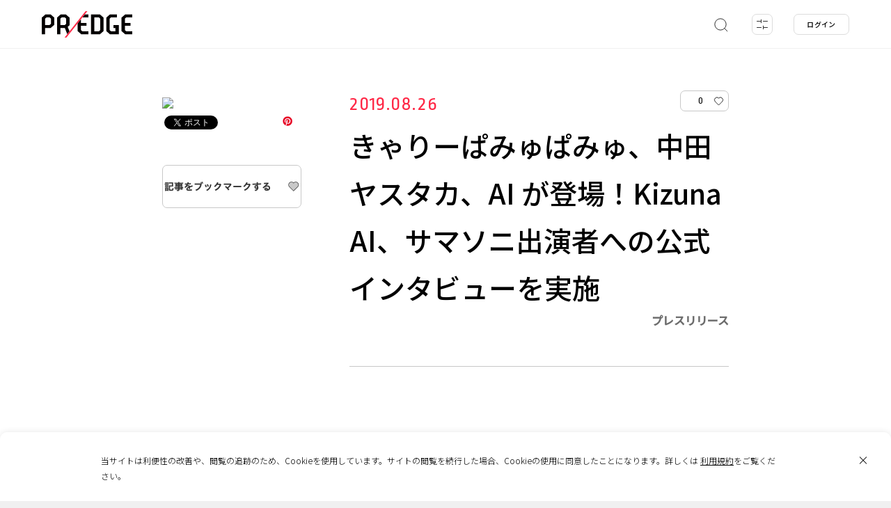

--- FILE ---
content_type: text/html; charset=utf-8
request_url: https://www.google.com/recaptcha/api2/anchor?ar=1&k=6Leta-ggAAAAAE0-OhaaCt5aIUHSkFtNjAlxG5Dv&co=aHR0cHM6Ly9wcmVkZ2UuanA6NDQz&hl=en&v=PoyoqOPhxBO7pBk68S4YbpHZ&size=invisible&anchor-ms=20000&execute-ms=30000&cb=rcnayte7jmvs
body_size: 48767
content:
<!DOCTYPE HTML><html dir="ltr" lang="en"><head><meta http-equiv="Content-Type" content="text/html; charset=UTF-8">
<meta http-equiv="X-UA-Compatible" content="IE=edge">
<title>reCAPTCHA</title>
<style type="text/css">
/* cyrillic-ext */
@font-face {
  font-family: 'Roboto';
  font-style: normal;
  font-weight: 400;
  font-stretch: 100%;
  src: url(//fonts.gstatic.com/s/roboto/v48/KFO7CnqEu92Fr1ME7kSn66aGLdTylUAMa3GUBHMdazTgWw.woff2) format('woff2');
  unicode-range: U+0460-052F, U+1C80-1C8A, U+20B4, U+2DE0-2DFF, U+A640-A69F, U+FE2E-FE2F;
}
/* cyrillic */
@font-face {
  font-family: 'Roboto';
  font-style: normal;
  font-weight: 400;
  font-stretch: 100%;
  src: url(//fonts.gstatic.com/s/roboto/v48/KFO7CnqEu92Fr1ME7kSn66aGLdTylUAMa3iUBHMdazTgWw.woff2) format('woff2');
  unicode-range: U+0301, U+0400-045F, U+0490-0491, U+04B0-04B1, U+2116;
}
/* greek-ext */
@font-face {
  font-family: 'Roboto';
  font-style: normal;
  font-weight: 400;
  font-stretch: 100%;
  src: url(//fonts.gstatic.com/s/roboto/v48/KFO7CnqEu92Fr1ME7kSn66aGLdTylUAMa3CUBHMdazTgWw.woff2) format('woff2');
  unicode-range: U+1F00-1FFF;
}
/* greek */
@font-face {
  font-family: 'Roboto';
  font-style: normal;
  font-weight: 400;
  font-stretch: 100%;
  src: url(//fonts.gstatic.com/s/roboto/v48/KFO7CnqEu92Fr1ME7kSn66aGLdTylUAMa3-UBHMdazTgWw.woff2) format('woff2');
  unicode-range: U+0370-0377, U+037A-037F, U+0384-038A, U+038C, U+038E-03A1, U+03A3-03FF;
}
/* math */
@font-face {
  font-family: 'Roboto';
  font-style: normal;
  font-weight: 400;
  font-stretch: 100%;
  src: url(//fonts.gstatic.com/s/roboto/v48/KFO7CnqEu92Fr1ME7kSn66aGLdTylUAMawCUBHMdazTgWw.woff2) format('woff2');
  unicode-range: U+0302-0303, U+0305, U+0307-0308, U+0310, U+0312, U+0315, U+031A, U+0326-0327, U+032C, U+032F-0330, U+0332-0333, U+0338, U+033A, U+0346, U+034D, U+0391-03A1, U+03A3-03A9, U+03B1-03C9, U+03D1, U+03D5-03D6, U+03F0-03F1, U+03F4-03F5, U+2016-2017, U+2034-2038, U+203C, U+2040, U+2043, U+2047, U+2050, U+2057, U+205F, U+2070-2071, U+2074-208E, U+2090-209C, U+20D0-20DC, U+20E1, U+20E5-20EF, U+2100-2112, U+2114-2115, U+2117-2121, U+2123-214F, U+2190, U+2192, U+2194-21AE, U+21B0-21E5, U+21F1-21F2, U+21F4-2211, U+2213-2214, U+2216-22FF, U+2308-230B, U+2310, U+2319, U+231C-2321, U+2336-237A, U+237C, U+2395, U+239B-23B7, U+23D0, U+23DC-23E1, U+2474-2475, U+25AF, U+25B3, U+25B7, U+25BD, U+25C1, U+25CA, U+25CC, U+25FB, U+266D-266F, U+27C0-27FF, U+2900-2AFF, U+2B0E-2B11, U+2B30-2B4C, U+2BFE, U+3030, U+FF5B, U+FF5D, U+1D400-1D7FF, U+1EE00-1EEFF;
}
/* symbols */
@font-face {
  font-family: 'Roboto';
  font-style: normal;
  font-weight: 400;
  font-stretch: 100%;
  src: url(//fonts.gstatic.com/s/roboto/v48/KFO7CnqEu92Fr1ME7kSn66aGLdTylUAMaxKUBHMdazTgWw.woff2) format('woff2');
  unicode-range: U+0001-000C, U+000E-001F, U+007F-009F, U+20DD-20E0, U+20E2-20E4, U+2150-218F, U+2190, U+2192, U+2194-2199, U+21AF, U+21E6-21F0, U+21F3, U+2218-2219, U+2299, U+22C4-22C6, U+2300-243F, U+2440-244A, U+2460-24FF, U+25A0-27BF, U+2800-28FF, U+2921-2922, U+2981, U+29BF, U+29EB, U+2B00-2BFF, U+4DC0-4DFF, U+FFF9-FFFB, U+10140-1018E, U+10190-1019C, U+101A0, U+101D0-101FD, U+102E0-102FB, U+10E60-10E7E, U+1D2C0-1D2D3, U+1D2E0-1D37F, U+1F000-1F0FF, U+1F100-1F1AD, U+1F1E6-1F1FF, U+1F30D-1F30F, U+1F315, U+1F31C, U+1F31E, U+1F320-1F32C, U+1F336, U+1F378, U+1F37D, U+1F382, U+1F393-1F39F, U+1F3A7-1F3A8, U+1F3AC-1F3AF, U+1F3C2, U+1F3C4-1F3C6, U+1F3CA-1F3CE, U+1F3D4-1F3E0, U+1F3ED, U+1F3F1-1F3F3, U+1F3F5-1F3F7, U+1F408, U+1F415, U+1F41F, U+1F426, U+1F43F, U+1F441-1F442, U+1F444, U+1F446-1F449, U+1F44C-1F44E, U+1F453, U+1F46A, U+1F47D, U+1F4A3, U+1F4B0, U+1F4B3, U+1F4B9, U+1F4BB, U+1F4BF, U+1F4C8-1F4CB, U+1F4D6, U+1F4DA, U+1F4DF, U+1F4E3-1F4E6, U+1F4EA-1F4ED, U+1F4F7, U+1F4F9-1F4FB, U+1F4FD-1F4FE, U+1F503, U+1F507-1F50B, U+1F50D, U+1F512-1F513, U+1F53E-1F54A, U+1F54F-1F5FA, U+1F610, U+1F650-1F67F, U+1F687, U+1F68D, U+1F691, U+1F694, U+1F698, U+1F6AD, U+1F6B2, U+1F6B9-1F6BA, U+1F6BC, U+1F6C6-1F6CF, U+1F6D3-1F6D7, U+1F6E0-1F6EA, U+1F6F0-1F6F3, U+1F6F7-1F6FC, U+1F700-1F7FF, U+1F800-1F80B, U+1F810-1F847, U+1F850-1F859, U+1F860-1F887, U+1F890-1F8AD, U+1F8B0-1F8BB, U+1F8C0-1F8C1, U+1F900-1F90B, U+1F93B, U+1F946, U+1F984, U+1F996, U+1F9E9, U+1FA00-1FA6F, U+1FA70-1FA7C, U+1FA80-1FA89, U+1FA8F-1FAC6, U+1FACE-1FADC, U+1FADF-1FAE9, U+1FAF0-1FAF8, U+1FB00-1FBFF;
}
/* vietnamese */
@font-face {
  font-family: 'Roboto';
  font-style: normal;
  font-weight: 400;
  font-stretch: 100%;
  src: url(//fonts.gstatic.com/s/roboto/v48/KFO7CnqEu92Fr1ME7kSn66aGLdTylUAMa3OUBHMdazTgWw.woff2) format('woff2');
  unicode-range: U+0102-0103, U+0110-0111, U+0128-0129, U+0168-0169, U+01A0-01A1, U+01AF-01B0, U+0300-0301, U+0303-0304, U+0308-0309, U+0323, U+0329, U+1EA0-1EF9, U+20AB;
}
/* latin-ext */
@font-face {
  font-family: 'Roboto';
  font-style: normal;
  font-weight: 400;
  font-stretch: 100%;
  src: url(//fonts.gstatic.com/s/roboto/v48/KFO7CnqEu92Fr1ME7kSn66aGLdTylUAMa3KUBHMdazTgWw.woff2) format('woff2');
  unicode-range: U+0100-02BA, U+02BD-02C5, U+02C7-02CC, U+02CE-02D7, U+02DD-02FF, U+0304, U+0308, U+0329, U+1D00-1DBF, U+1E00-1E9F, U+1EF2-1EFF, U+2020, U+20A0-20AB, U+20AD-20C0, U+2113, U+2C60-2C7F, U+A720-A7FF;
}
/* latin */
@font-face {
  font-family: 'Roboto';
  font-style: normal;
  font-weight: 400;
  font-stretch: 100%;
  src: url(//fonts.gstatic.com/s/roboto/v48/KFO7CnqEu92Fr1ME7kSn66aGLdTylUAMa3yUBHMdazQ.woff2) format('woff2');
  unicode-range: U+0000-00FF, U+0131, U+0152-0153, U+02BB-02BC, U+02C6, U+02DA, U+02DC, U+0304, U+0308, U+0329, U+2000-206F, U+20AC, U+2122, U+2191, U+2193, U+2212, U+2215, U+FEFF, U+FFFD;
}
/* cyrillic-ext */
@font-face {
  font-family: 'Roboto';
  font-style: normal;
  font-weight: 500;
  font-stretch: 100%;
  src: url(//fonts.gstatic.com/s/roboto/v48/KFO7CnqEu92Fr1ME7kSn66aGLdTylUAMa3GUBHMdazTgWw.woff2) format('woff2');
  unicode-range: U+0460-052F, U+1C80-1C8A, U+20B4, U+2DE0-2DFF, U+A640-A69F, U+FE2E-FE2F;
}
/* cyrillic */
@font-face {
  font-family: 'Roboto';
  font-style: normal;
  font-weight: 500;
  font-stretch: 100%;
  src: url(//fonts.gstatic.com/s/roboto/v48/KFO7CnqEu92Fr1ME7kSn66aGLdTylUAMa3iUBHMdazTgWw.woff2) format('woff2');
  unicode-range: U+0301, U+0400-045F, U+0490-0491, U+04B0-04B1, U+2116;
}
/* greek-ext */
@font-face {
  font-family: 'Roboto';
  font-style: normal;
  font-weight: 500;
  font-stretch: 100%;
  src: url(//fonts.gstatic.com/s/roboto/v48/KFO7CnqEu92Fr1ME7kSn66aGLdTylUAMa3CUBHMdazTgWw.woff2) format('woff2');
  unicode-range: U+1F00-1FFF;
}
/* greek */
@font-face {
  font-family: 'Roboto';
  font-style: normal;
  font-weight: 500;
  font-stretch: 100%;
  src: url(//fonts.gstatic.com/s/roboto/v48/KFO7CnqEu92Fr1ME7kSn66aGLdTylUAMa3-UBHMdazTgWw.woff2) format('woff2');
  unicode-range: U+0370-0377, U+037A-037F, U+0384-038A, U+038C, U+038E-03A1, U+03A3-03FF;
}
/* math */
@font-face {
  font-family: 'Roboto';
  font-style: normal;
  font-weight: 500;
  font-stretch: 100%;
  src: url(//fonts.gstatic.com/s/roboto/v48/KFO7CnqEu92Fr1ME7kSn66aGLdTylUAMawCUBHMdazTgWw.woff2) format('woff2');
  unicode-range: U+0302-0303, U+0305, U+0307-0308, U+0310, U+0312, U+0315, U+031A, U+0326-0327, U+032C, U+032F-0330, U+0332-0333, U+0338, U+033A, U+0346, U+034D, U+0391-03A1, U+03A3-03A9, U+03B1-03C9, U+03D1, U+03D5-03D6, U+03F0-03F1, U+03F4-03F5, U+2016-2017, U+2034-2038, U+203C, U+2040, U+2043, U+2047, U+2050, U+2057, U+205F, U+2070-2071, U+2074-208E, U+2090-209C, U+20D0-20DC, U+20E1, U+20E5-20EF, U+2100-2112, U+2114-2115, U+2117-2121, U+2123-214F, U+2190, U+2192, U+2194-21AE, U+21B0-21E5, U+21F1-21F2, U+21F4-2211, U+2213-2214, U+2216-22FF, U+2308-230B, U+2310, U+2319, U+231C-2321, U+2336-237A, U+237C, U+2395, U+239B-23B7, U+23D0, U+23DC-23E1, U+2474-2475, U+25AF, U+25B3, U+25B7, U+25BD, U+25C1, U+25CA, U+25CC, U+25FB, U+266D-266F, U+27C0-27FF, U+2900-2AFF, U+2B0E-2B11, U+2B30-2B4C, U+2BFE, U+3030, U+FF5B, U+FF5D, U+1D400-1D7FF, U+1EE00-1EEFF;
}
/* symbols */
@font-face {
  font-family: 'Roboto';
  font-style: normal;
  font-weight: 500;
  font-stretch: 100%;
  src: url(//fonts.gstatic.com/s/roboto/v48/KFO7CnqEu92Fr1ME7kSn66aGLdTylUAMaxKUBHMdazTgWw.woff2) format('woff2');
  unicode-range: U+0001-000C, U+000E-001F, U+007F-009F, U+20DD-20E0, U+20E2-20E4, U+2150-218F, U+2190, U+2192, U+2194-2199, U+21AF, U+21E6-21F0, U+21F3, U+2218-2219, U+2299, U+22C4-22C6, U+2300-243F, U+2440-244A, U+2460-24FF, U+25A0-27BF, U+2800-28FF, U+2921-2922, U+2981, U+29BF, U+29EB, U+2B00-2BFF, U+4DC0-4DFF, U+FFF9-FFFB, U+10140-1018E, U+10190-1019C, U+101A0, U+101D0-101FD, U+102E0-102FB, U+10E60-10E7E, U+1D2C0-1D2D3, U+1D2E0-1D37F, U+1F000-1F0FF, U+1F100-1F1AD, U+1F1E6-1F1FF, U+1F30D-1F30F, U+1F315, U+1F31C, U+1F31E, U+1F320-1F32C, U+1F336, U+1F378, U+1F37D, U+1F382, U+1F393-1F39F, U+1F3A7-1F3A8, U+1F3AC-1F3AF, U+1F3C2, U+1F3C4-1F3C6, U+1F3CA-1F3CE, U+1F3D4-1F3E0, U+1F3ED, U+1F3F1-1F3F3, U+1F3F5-1F3F7, U+1F408, U+1F415, U+1F41F, U+1F426, U+1F43F, U+1F441-1F442, U+1F444, U+1F446-1F449, U+1F44C-1F44E, U+1F453, U+1F46A, U+1F47D, U+1F4A3, U+1F4B0, U+1F4B3, U+1F4B9, U+1F4BB, U+1F4BF, U+1F4C8-1F4CB, U+1F4D6, U+1F4DA, U+1F4DF, U+1F4E3-1F4E6, U+1F4EA-1F4ED, U+1F4F7, U+1F4F9-1F4FB, U+1F4FD-1F4FE, U+1F503, U+1F507-1F50B, U+1F50D, U+1F512-1F513, U+1F53E-1F54A, U+1F54F-1F5FA, U+1F610, U+1F650-1F67F, U+1F687, U+1F68D, U+1F691, U+1F694, U+1F698, U+1F6AD, U+1F6B2, U+1F6B9-1F6BA, U+1F6BC, U+1F6C6-1F6CF, U+1F6D3-1F6D7, U+1F6E0-1F6EA, U+1F6F0-1F6F3, U+1F6F7-1F6FC, U+1F700-1F7FF, U+1F800-1F80B, U+1F810-1F847, U+1F850-1F859, U+1F860-1F887, U+1F890-1F8AD, U+1F8B0-1F8BB, U+1F8C0-1F8C1, U+1F900-1F90B, U+1F93B, U+1F946, U+1F984, U+1F996, U+1F9E9, U+1FA00-1FA6F, U+1FA70-1FA7C, U+1FA80-1FA89, U+1FA8F-1FAC6, U+1FACE-1FADC, U+1FADF-1FAE9, U+1FAF0-1FAF8, U+1FB00-1FBFF;
}
/* vietnamese */
@font-face {
  font-family: 'Roboto';
  font-style: normal;
  font-weight: 500;
  font-stretch: 100%;
  src: url(//fonts.gstatic.com/s/roboto/v48/KFO7CnqEu92Fr1ME7kSn66aGLdTylUAMa3OUBHMdazTgWw.woff2) format('woff2');
  unicode-range: U+0102-0103, U+0110-0111, U+0128-0129, U+0168-0169, U+01A0-01A1, U+01AF-01B0, U+0300-0301, U+0303-0304, U+0308-0309, U+0323, U+0329, U+1EA0-1EF9, U+20AB;
}
/* latin-ext */
@font-face {
  font-family: 'Roboto';
  font-style: normal;
  font-weight: 500;
  font-stretch: 100%;
  src: url(//fonts.gstatic.com/s/roboto/v48/KFO7CnqEu92Fr1ME7kSn66aGLdTylUAMa3KUBHMdazTgWw.woff2) format('woff2');
  unicode-range: U+0100-02BA, U+02BD-02C5, U+02C7-02CC, U+02CE-02D7, U+02DD-02FF, U+0304, U+0308, U+0329, U+1D00-1DBF, U+1E00-1E9F, U+1EF2-1EFF, U+2020, U+20A0-20AB, U+20AD-20C0, U+2113, U+2C60-2C7F, U+A720-A7FF;
}
/* latin */
@font-face {
  font-family: 'Roboto';
  font-style: normal;
  font-weight: 500;
  font-stretch: 100%;
  src: url(//fonts.gstatic.com/s/roboto/v48/KFO7CnqEu92Fr1ME7kSn66aGLdTylUAMa3yUBHMdazQ.woff2) format('woff2');
  unicode-range: U+0000-00FF, U+0131, U+0152-0153, U+02BB-02BC, U+02C6, U+02DA, U+02DC, U+0304, U+0308, U+0329, U+2000-206F, U+20AC, U+2122, U+2191, U+2193, U+2212, U+2215, U+FEFF, U+FFFD;
}
/* cyrillic-ext */
@font-face {
  font-family: 'Roboto';
  font-style: normal;
  font-weight: 900;
  font-stretch: 100%;
  src: url(//fonts.gstatic.com/s/roboto/v48/KFO7CnqEu92Fr1ME7kSn66aGLdTylUAMa3GUBHMdazTgWw.woff2) format('woff2');
  unicode-range: U+0460-052F, U+1C80-1C8A, U+20B4, U+2DE0-2DFF, U+A640-A69F, U+FE2E-FE2F;
}
/* cyrillic */
@font-face {
  font-family: 'Roboto';
  font-style: normal;
  font-weight: 900;
  font-stretch: 100%;
  src: url(//fonts.gstatic.com/s/roboto/v48/KFO7CnqEu92Fr1ME7kSn66aGLdTylUAMa3iUBHMdazTgWw.woff2) format('woff2');
  unicode-range: U+0301, U+0400-045F, U+0490-0491, U+04B0-04B1, U+2116;
}
/* greek-ext */
@font-face {
  font-family: 'Roboto';
  font-style: normal;
  font-weight: 900;
  font-stretch: 100%;
  src: url(//fonts.gstatic.com/s/roboto/v48/KFO7CnqEu92Fr1ME7kSn66aGLdTylUAMa3CUBHMdazTgWw.woff2) format('woff2');
  unicode-range: U+1F00-1FFF;
}
/* greek */
@font-face {
  font-family: 'Roboto';
  font-style: normal;
  font-weight: 900;
  font-stretch: 100%;
  src: url(//fonts.gstatic.com/s/roboto/v48/KFO7CnqEu92Fr1ME7kSn66aGLdTylUAMa3-UBHMdazTgWw.woff2) format('woff2');
  unicode-range: U+0370-0377, U+037A-037F, U+0384-038A, U+038C, U+038E-03A1, U+03A3-03FF;
}
/* math */
@font-face {
  font-family: 'Roboto';
  font-style: normal;
  font-weight: 900;
  font-stretch: 100%;
  src: url(//fonts.gstatic.com/s/roboto/v48/KFO7CnqEu92Fr1ME7kSn66aGLdTylUAMawCUBHMdazTgWw.woff2) format('woff2');
  unicode-range: U+0302-0303, U+0305, U+0307-0308, U+0310, U+0312, U+0315, U+031A, U+0326-0327, U+032C, U+032F-0330, U+0332-0333, U+0338, U+033A, U+0346, U+034D, U+0391-03A1, U+03A3-03A9, U+03B1-03C9, U+03D1, U+03D5-03D6, U+03F0-03F1, U+03F4-03F5, U+2016-2017, U+2034-2038, U+203C, U+2040, U+2043, U+2047, U+2050, U+2057, U+205F, U+2070-2071, U+2074-208E, U+2090-209C, U+20D0-20DC, U+20E1, U+20E5-20EF, U+2100-2112, U+2114-2115, U+2117-2121, U+2123-214F, U+2190, U+2192, U+2194-21AE, U+21B0-21E5, U+21F1-21F2, U+21F4-2211, U+2213-2214, U+2216-22FF, U+2308-230B, U+2310, U+2319, U+231C-2321, U+2336-237A, U+237C, U+2395, U+239B-23B7, U+23D0, U+23DC-23E1, U+2474-2475, U+25AF, U+25B3, U+25B7, U+25BD, U+25C1, U+25CA, U+25CC, U+25FB, U+266D-266F, U+27C0-27FF, U+2900-2AFF, U+2B0E-2B11, U+2B30-2B4C, U+2BFE, U+3030, U+FF5B, U+FF5D, U+1D400-1D7FF, U+1EE00-1EEFF;
}
/* symbols */
@font-face {
  font-family: 'Roboto';
  font-style: normal;
  font-weight: 900;
  font-stretch: 100%;
  src: url(//fonts.gstatic.com/s/roboto/v48/KFO7CnqEu92Fr1ME7kSn66aGLdTylUAMaxKUBHMdazTgWw.woff2) format('woff2');
  unicode-range: U+0001-000C, U+000E-001F, U+007F-009F, U+20DD-20E0, U+20E2-20E4, U+2150-218F, U+2190, U+2192, U+2194-2199, U+21AF, U+21E6-21F0, U+21F3, U+2218-2219, U+2299, U+22C4-22C6, U+2300-243F, U+2440-244A, U+2460-24FF, U+25A0-27BF, U+2800-28FF, U+2921-2922, U+2981, U+29BF, U+29EB, U+2B00-2BFF, U+4DC0-4DFF, U+FFF9-FFFB, U+10140-1018E, U+10190-1019C, U+101A0, U+101D0-101FD, U+102E0-102FB, U+10E60-10E7E, U+1D2C0-1D2D3, U+1D2E0-1D37F, U+1F000-1F0FF, U+1F100-1F1AD, U+1F1E6-1F1FF, U+1F30D-1F30F, U+1F315, U+1F31C, U+1F31E, U+1F320-1F32C, U+1F336, U+1F378, U+1F37D, U+1F382, U+1F393-1F39F, U+1F3A7-1F3A8, U+1F3AC-1F3AF, U+1F3C2, U+1F3C4-1F3C6, U+1F3CA-1F3CE, U+1F3D4-1F3E0, U+1F3ED, U+1F3F1-1F3F3, U+1F3F5-1F3F7, U+1F408, U+1F415, U+1F41F, U+1F426, U+1F43F, U+1F441-1F442, U+1F444, U+1F446-1F449, U+1F44C-1F44E, U+1F453, U+1F46A, U+1F47D, U+1F4A3, U+1F4B0, U+1F4B3, U+1F4B9, U+1F4BB, U+1F4BF, U+1F4C8-1F4CB, U+1F4D6, U+1F4DA, U+1F4DF, U+1F4E3-1F4E6, U+1F4EA-1F4ED, U+1F4F7, U+1F4F9-1F4FB, U+1F4FD-1F4FE, U+1F503, U+1F507-1F50B, U+1F50D, U+1F512-1F513, U+1F53E-1F54A, U+1F54F-1F5FA, U+1F610, U+1F650-1F67F, U+1F687, U+1F68D, U+1F691, U+1F694, U+1F698, U+1F6AD, U+1F6B2, U+1F6B9-1F6BA, U+1F6BC, U+1F6C6-1F6CF, U+1F6D3-1F6D7, U+1F6E0-1F6EA, U+1F6F0-1F6F3, U+1F6F7-1F6FC, U+1F700-1F7FF, U+1F800-1F80B, U+1F810-1F847, U+1F850-1F859, U+1F860-1F887, U+1F890-1F8AD, U+1F8B0-1F8BB, U+1F8C0-1F8C1, U+1F900-1F90B, U+1F93B, U+1F946, U+1F984, U+1F996, U+1F9E9, U+1FA00-1FA6F, U+1FA70-1FA7C, U+1FA80-1FA89, U+1FA8F-1FAC6, U+1FACE-1FADC, U+1FADF-1FAE9, U+1FAF0-1FAF8, U+1FB00-1FBFF;
}
/* vietnamese */
@font-face {
  font-family: 'Roboto';
  font-style: normal;
  font-weight: 900;
  font-stretch: 100%;
  src: url(//fonts.gstatic.com/s/roboto/v48/KFO7CnqEu92Fr1ME7kSn66aGLdTylUAMa3OUBHMdazTgWw.woff2) format('woff2');
  unicode-range: U+0102-0103, U+0110-0111, U+0128-0129, U+0168-0169, U+01A0-01A1, U+01AF-01B0, U+0300-0301, U+0303-0304, U+0308-0309, U+0323, U+0329, U+1EA0-1EF9, U+20AB;
}
/* latin-ext */
@font-face {
  font-family: 'Roboto';
  font-style: normal;
  font-weight: 900;
  font-stretch: 100%;
  src: url(//fonts.gstatic.com/s/roboto/v48/KFO7CnqEu92Fr1ME7kSn66aGLdTylUAMa3KUBHMdazTgWw.woff2) format('woff2');
  unicode-range: U+0100-02BA, U+02BD-02C5, U+02C7-02CC, U+02CE-02D7, U+02DD-02FF, U+0304, U+0308, U+0329, U+1D00-1DBF, U+1E00-1E9F, U+1EF2-1EFF, U+2020, U+20A0-20AB, U+20AD-20C0, U+2113, U+2C60-2C7F, U+A720-A7FF;
}
/* latin */
@font-face {
  font-family: 'Roboto';
  font-style: normal;
  font-weight: 900;
  font-stretch: 100%;
  src: url(//fonts.gstatic.com/s/roboto/v48/KFO7CnqEu92Fr1ME7kSn66aGLdTylUAMa3yUBHMdazQ.woff2) format('woff2');
  unicode-range: U+0000-00FF, U+0131, U+0152-0153, U+02BB-02BC, U+02C6, U+02DA, U+02DC, U+0304, U+0308, U+0329, U+2000-206F, U+20AC, U+2122, U+2191, U+2193, U+2212, U+2215, U+FEFF, U+FFFD;
}

</style>
<link rel="stylesheet" type="text/css" href="https://www.gstatic.com/recaptcha/releases/PoyoqOPhxBO7pBk68S4YbpHZ/styles__ltr.css">
<script nonce="z_8fThCu_QI_-5lLDO4TVw" type="text/javascript">window['__recaptcha_api'] = 'https://www.google.com/recaptcha/api2/';</script>
<script type="text/javascript" src="https://www.gstatic.com/recaptcha/releases/PoyoqOPhxBO7pBk68S4YbpHZ/recaptcha__en.js" nonce="z_8fThCu_QI_-5lLDO4TVw">
      
    </script></head>
<body><div id="rc-anchor-alert" class="rc-anchor-alert"></div>
<input type="hidden" id="recaptcha-token" value="[base64]">
<script type="text/javascript" nonce="z_8fThCu_QI_-5lLDO4TVw">
      recaptcha.anchor.Main.init("[\x22ainput\x22,[\x22bgdata\x22,\x22\x22,\[base64]/[base64]/[base64]/bmV3IHJbeF0oY1swXSk6RT09Mj9uZXcgclt4XShjWzBdLGNbMV0pOkU9PTM/bmV3IHJbeF0oY1swXSxjWzFdLGNbMl0pOkU9PTQ/[base64]/[base64]/[base64]/[base64]/[base64]/[base64]/[base64]/[base64]\x22,\[base64]\\u003d\\u003d\x22,\x22HibDgkjDlnLDqkxEwq1Hw7k4d8KUw6wcwpBBIjhyw7XCpg/DqEU/[base64]/DgWfCq8K3eFc/GAbDv8KHF8OIwpTDl8KSZAbCnQXDsWFWw7LChsO+w7YXwrPCnlTDq3LDkSVZR102E8KedsOlVsOnw4YewrEJDTDDrGcSw61vB2HDmsO9wpRNVsK3wocRc1tGwqJVw4Y6a8O8fRjDtlUsfMO4FBAZZsKawqgcw6LDqMOCWx/DixzDkSPChcO5MzbClMOuw6vDm3/CnsOjwqfDmwtYw6bChsOmMShywqI8w4IBHR/DnnZLMcOkwoJ8wp/DtQV1woNjQ8ORQMKMwrjCkcKRwrPCuWsswop7wrvCgMO7wpzDrW7DlcO2CMKlwp3CoTJCFHciHi/CicK1wolhw7pEwqEeGMKdLMKTwpjDuAXCriwRw7xmL3/DqcK1wrtceGRnPcKFwqgsZ8OXdE99w7AhwqlhCwHCrsORw4/CiMOkKQx6w5TDkcKOwp7DoRLDnFrDoW/CscOuw6REw6wcw7/[base64]/DnMKNw7wvOATDh8O/dnZTJ8KrwqrCrsKnw73DkMOYwoXDncO1w6XClWtHccK5wrAPZSwuw6LDkA7DqcOzw4nDssOVWMOUwqzClcKHwp/CnSd0wp0nUsOBwrd2wqRDw4bDvMOwLlXCgW/[base64]/[base64]/wrjDrsOBwpEyw6U3wr0SwpzDsMKHYcOZFcOhwoBowqnCgFbDjcOCNkhuVsOtP8OhVxV6EXjCjsOqT8KjwqANE8KGwqlKwodWwq5BOMKXwqjCkMO3wrERHsK1ZcOuRUzDmsKvwq/CgMKZw7vCjH9GIMKXwrLCrlUZw5LDpsOpI8Oxw7rChsOhFnANw7jCkDkTwojDksKyXFkcTMObbhbDusOCwrnDuhhGFMK1Dl7Dl8Oka0MIfcO/e0dBw67Do08Qw5tLBGnDlcKSwobDucODwqLDl8Oic8Oxw6XDrMKRQMO/[base64]/DhcKbHcK+I8OJfjfDlHxBZAjDuG3CliHDkgUEwpBAG8O1w7NxI8OsQcKaKsOwwp5KDg7DlcKxw6ZtEMOewqhDwpXCkTZ9w7XDsh9+U0VIJwzCh8KRw7tdwozDjMOrw5BUw6vDjnYBw7cAaMKjScONR8KpwrjCqcKrDjHCoEE6wrw/wogHwrAmw6tlF8O6w5HCpRoiPMO8L1rDn8K2OnPCpk1OaW7DmwnDo2rDm8KywqJ4woR4Pi3DtBMrwojCq8Kww5pDfcKabTTDuBXDvMOTw6o2ScOlw59bY8OowoXCnMKgw4/Dr8Kbwrt+w7JwR8Otwpsnwq3CrhNiJ8O7w4XCuRliwpbCqcOVPAlsw51WwpXCl8KXwr8dC8KswrIxwoTDocO8G8K2IcOdw6gMHhLCrcOew4FGCDHDuUfChAspwpXCgmY8wqvCncOFCMKrJRUkwq7DisKGCk/Dq8KAIH7DjVHCsgPDqD4jAsORGMKUT8Oaw5A5w4ERwrLDocK4wqHCuTLCksOIwr4xw7HDrFHCnXBQLj0OMRbCv8K/wq4sB8ODwoZ3w6ojwoEafcKXw5DCm8KtTC51BcOgwrZcw7TCry1fdMOBGHjCucObDMK3Y8Oyw4hIw6hiesOBGcKhMcKWw4nDhMKgwpTCiMKuKh/CtMOCwqMjw7zDt192woFSwpjCviwuwrzCj1xVwrrDsMKdKQIECMKPw6kzLhfDiQrDhcK9wrxgwozCml3CscKZwpoEJDQRwoRYw4TCicOmAcK9w5XDpMOhw7oUwofDn8OCw6gidMK6wpxQwpDCkkcYOz80w6nDvmkhw77CrcK4cMOKwpVmFcOUc8K/wq8PwqPCpcOUwq/DiD7DrgbDrwnDmwHCgMKaCUnDqMOPw7pvYnLDiTHCmn3DqDbDjQUbwo/CkMKEDmIywqQmw6zDr8ODw485CcO8UsK2w4pJwplLBcKiw4PCrMKpw5hpIcOdeTjCgjTDpcKGU3TCqBIfXMKJwrs7w4TDmcKaNDLCvgYlPcKDdsK7Fhw/[base64]/DmyLCtsO/w4zChcKnw5jDj0TChsOqwr0HUcK6R8KzcmM3w5Fkw5pKOXZuE8OdRGTDij/CrsKqFC7ChyHDk38EDMOpwrzCpMObw6hrw5MSw7JSQsOuXcOHacO9woQmQMK1wqA9CSbCoMK7a8K1wqrCq8OCNcOREy3CsX5rw4pzdRLChCk1esKCwqXCvmDDkipfGcO0W3/CkSvCmsOyRsO/[base64]/CkE4xwrciEcO1SsKuwr91Q8O6PjcCwpjCpsKRK8OewrnDmT5SO8KJwrHCtMO8bnXDiMOabsKDwrrDisKte8KGSMOCwqzDqV85w4oQwo/DqE9HcMKvFC56w67DqR7Co8OSaMOmbsOYw5TDmcO7TsK2woPDrMONwolrUkoUwqXCusK5w7dHSsKcX8KBwrthY8Kdwodcw4TCqcOOfMKOw5HDjMKZUXjDgD7CpsKGw4DCj8O2Y1V4acOmQMOBw7UBw5U1VnB+EWlCwqLChwjCiMOjRVLDrFHCmBACVirDkhY3PcK/WcOdAUPCtw/DvsKgwpZewr0NIRnCuMKwwpUsA2fDug/DtmtgDMOww53ChDVPw6XCtMOzOkQvw47CssO/U37CmXAXw6sBbcKAXMKew4jDhHPDgcKrw7TCn8KRw6FqL8OowoPCvj8dw6/[base64]/Oz5gw6DDmsO/IsKFU8KuwrotWcOHG8KOw45DcsKEQjN1woHChsOrJjI2L8KIwpbDnDR1THbCrsKEHsOAbH4QR0rDp8KtIRNKfWUTBMK6eQLDosOKasKzCsO6wq/CgMOLVT3Cq0Bzw7rCkMO8wrHDkcOZRAjCqn/DvsOfwoAxaAbCrMOew6zCgsOdJMKhw5g7NlrDvGRhFT3Dv8OuKQHDvmDDmitKwptMB2XCnHh2w5zDvCFxwqzCvMKlwofCujbDlsOSwpRmwp/CicOiw4wxwpF/woDCgz7CocOrB20uUsK1MgwiGcOVwofCr8Oaw5TCpMK/w4PCmMO+VmHDvcOgw5XDhcKtJlUjwoVaMg51A8OtCsO5VsKpwrB2w7tEGwsIw4LDhklOwrotw7fDrAMawpDCucOGwqfCpAJcTT1gXCzCk8KIIj4CwppSY8OOwoJlWMOWMsKaw5/DqwPDp8Okw43CkC9dwq/DjAHCtsKbasK7w5jCi0lRw4ZmF8ONw4pEX0zCp05na8Ojwr3DjcO/[base64]/[base64]/DhCLCt8KuwpVkQGzCq8KVdkcjLw7ChMOiwrh3wpHDk8Ozw4nDrsOTwpnChD7DhEgzGyV6w5HCv8K7JTTDhsONwpdJw4TCmMO/wr7DkcOnw67ClcK0wrPCtcK5S8KOYcKww4/CmSZhwq3CgDcxJcOIJiNlG8Oyw58PwpJGw7LCocO6HUEgwrl2acOOwpdDw7vCoW/CpnzCsWA5woTCiEgpw4lIaWjCuU/Cv8OfEcOATR5zf8OVQ8O7NQnDhkDCuMKVWhXDqMKUwrrDszASf8Ohb8Odw4Mte8O0w4DCqxZvw63CmcOFHjPCo0/DpMKFw4rCjRvDlGwxXMKlNyHCkUfCtMORw5MHYsKAazY0QcKpw4vCtTDDn8KyH8OBw7PDv8Kqw5g/QDDCvkTDsCEZw4BEwojDk8KYw4/[base64]/DpsKawq4KcUTChkPDsMKpe1ZFw6ppw49vw6F2w5DCusOvJMOBw5fDmcKqfR4Rwps4w7M5ZsOQQ1dcwpRKwpPCkMOKWCh+LsOBwp3CjsOJw6rCrgklCsOqDsKZeSMyWGnCpA8cw6/DicOBwqHDhsKyw4rDm8K4wpk9wo/DsDICwroEOTdUW8KDw63Dnz7CpAjCqAlHw43CjcOdLW7CpjhHTErDsmXDqE8MwqVFw5/Ch8Kpw5LDqRfDtMKPw6rDsMOew7RRO8OeH8OnVBt7L1oqS8K1w4ZQwpIhwqEqw5lsw7ddw4t2w7XDlMOQXBwMwqAxUBbDgsOEAcK2w5/[base64]/ChcK3HjvCnlXClMOFdWbDqnrDrsOkHsKBGMKAw4/DvsODwowJw5nDtMOYennDqjXCrT7CghA9w5rDgVUNZVoyKsOHSsKcw53Dh8KkEsO2wpEcD8Kuwr/DkMKTw4rDvsKlwr/CjAfCgxnCiERxHnbDtB3CoSXCr8OVLsKWfWA9BWDCmMOKEW/DqMOGw5HDlsOjHxYywqbDrSjDi8Kmw5drw6U7BsK9EcKWQMKUNw3DjGPCrcKpClx5wrRswodww4bDhlUKPXkXB8Kow5xtfDzDnMK/[base64]/DgsOlw57DoENDf3kfw6HDsGDDrEc/KC9tZsKlwqo0dcOCw6TDtxkmCsOAwqnCh8KxdMKAOcKTw5tfYcK8Xh40ZsOEw4PCq8Kzwpx0w509YX7CngHDvcKQw4TDhsOTCxVfUWUpE2bDn2/CoTLDjiBUworChEHCmCbCusKmwodBwoEAN0l7EsOow7vDshMswq3CrC1Bwq3Cn0Ygw50uw7Fgw7kowpDCj8OtBsOmwr90ZyFhw6jDjl7CjcKtQlZ9wovCpjpmBsKcYB9jRzp0bcOOwpLDuMOVe8KowrTCngfCgRjDvTMtwpXCjj7DoQfDocOMVAklwo3Dix/DjwTCkMKfTD4VIcKqw5R1BRTDnMKCw73CqcKya8OLwrA6OQMUHBLCi3/Ch8OeQMOMekTCrTFyYsKnwrpRw4RFwq7ClcOvwprCoMKdHMObZCTCp8OFwpLCrW9mwq5rV8Kow7oMc8O7NQ/DkVrCoy4+DcKjKn/DqsKrwq/CkDXDpHvCu8KEbVRsw4/CsCHCg17CjBhQFsKPYsO8Bx3DoMKowrbCucK/JBLDhm0rBsOFSsOEwotmw4HCnsOfMcKNw7HCnTHDozDCl20UQ8KhUSYnw5TCnCd1T8O7wpvCrn/DvX9Mwpx6woUXWVPDrGTDpFXDrCvDnVrDqRHCtcO3woE1w6J2w6DCoFtIwphfw6DClHzCmMKdw5DChMO8YcO3wrhsCAMuwrfCu8Ocw7kVw5DCqMKdPRXDpSjDh0jCnsO3R8OSw4xNw5hVwrt/w6FYw58Jw5bCvcKzI8OUwr7Cn8KJQcKOFMO5McK1VsOxwpXCii9Iw4puw4AFwqPDjCfDuRjCpCLDvkXDoETCvAwOWkIvw4PDuSHDlcKsFAMPLh/CsMKhYSfDsTPCgU3CosKzw5fCqcKhLmfCkhcZwq44w752wqJ4wqRsTcKTBHp3DlTCp8Klw6tJw5sJC8OVwoh3w6XDil/Cg8K3e8Krw7/CgMOwPcKSwpXCmsOwfMOPQMKkw73DssOgwps0w7g+wqXDsC4hw43CjFfDpcKNwocLw7/DmcKXDmrCusOnShbDoSrDuMK7CiPDl8ONw6jDsV8twrlww6IEEsKAJm54VgAxw651wp3DswYhVMKSL8KSasOVw6rCucOZWVjCiMOub8OkGcKtwrksw5Rvwq7CmMO5w79dwqLCnMKSw6EDw4HDrUXCnhAAwocawp9Awq7DonZbAcK3w4HDrsOkaGAPTMKnw6R/w7rDg0pnwqLDiMOkw6XCqcKLwoTDuMKtCsKewrNnwostwrx+w7DCoDAkw6HCjAbDrGzDgQgTQcKGwpFlw7woEMOewqLDicKGTR3CpzxqW1zCtsKKOMKcw4XDkRzCh1csV8KZw7tbw5xcGyoZw7bCm8ONW8O/[base64]/Dl8Oiw6fCusO7YsKqw7HDm0U4IjBJRMKxKGh/HcOwKcOoC0UqwofCisO6SsKtXEUWwrDDtWEtwr83KsK1w53CpX9+w68cU8KKw6fCrMKfw5TChMK5V8KAVD5XKQfDlcOqw7g+wopraHMOw7jDjFzDssKvw53CgMK6wqXDg8OmwrgSVcKjbhnDs2zDpsOBwqBKHMK+BW7Coi/DosO/[base64]/Ck8K4wq8bMUTCmnnDpcK+FsKowozDhUE9GMKSw6bDosOvD3crw5fChMOISMOtwqbDsCLDqH0hU8KqwpHDk8OwL8OHwqYIw4NNNijCmMKUGUFSGgDDkAbDkMKRwonCpcO/[base64]/[base64]/DmcK3Dh1fwqLDmMOLwrvCiVfCnyV9wptyQcOhQ8OewqfCr8KDwqbCokbCvsO8X8KvJcKUwobDpXhiTR53H8KqLMKcD8KBwo/[base64]/CtcKwbxnDpsKYBMKBw6I9TsKtJRXCrcKLKyoqW8K5GRNuw4lxU8KQY3fDi8O6wrDCgzFAcMKqdyMVwpsTw5fCqsOWGcKlUMOdw4tUwo/CksK2w6TDoF0mAsO2w7hewpTDgmQHw6vDvwfCssKNwqA7wpLDmxTCrB5gw4JtVcKsw7DCiV7DksK/[base64]/[base64]/[base64]/Dj10ldMKAJMKlw4tTwozCvMOiw7Iwchhyw67Djn11EiTCglMFEsKfw5M/wo3Cng90wq/CvxbDmcOJwqfDusOGw4rCosKfwpdOXsKLPj3CpMOmBsKzZ8Kgwowfw6jDvHEhwrTDoS1pwoXDoCNjYizDmErCocKhwqnDrcOTw7VIDQl2w57CocKVSMK+w7Rjw6jCm8ODw7jDn8KtG8K8w4LCols/w7kwXysRw64uR8O6BztPw58+wr7CrkkUw5bCocKqNgEhaQXDuQ3CtcOIw5HCncKDwqRIJWpkwo/DpGHCsMOVQT5Gw57DhsK9w7JCOnQWw4rDv3TCu8OMwrsDSMKSUsKgw6bCtVfDocOBwpp7woQ+G8OAw6sTTcOKw5jCssK7wq7Cq0TDlcK8wo9LwrZvwrduZcObw7F6wrXCsRN5GB/DrcOdw5YAbDUDw6jDnRzCgsO/w6gkw7jCtW/DmwNpTEXDhgrDm2M1Ak/DnDDDj8Kjwq3CqsKww44VbsOfX8Oaw6zDnRDCkUzCgknDgR/CuETCtMOow59ewo1vw49/YD/[base64]/CkV5rwrowwpwBT01QwqlawqoHwqHDqw4Sw7HCqMODw6NdKMONAMK0w5ESwpvDkUbDo8OQw5fDjMKYwplVTMOfw6A4UMOUwp7DnsKTwqlYbMKnw7JywqLCrA/Cr8KewrB8GMKmeCdqwrLCqMKbL8OoTWJtW8OOw5xaWcK9PsKlw7QNDx4mesO3NsOGwpBVOsOce8OQwqlxw7XDnB7DtsO+w57CqVHDsMOzLXjCu8KaPMO6GcOdw5DDiVl5KsK/w4fDqMOeTcKxwqkpw7XDig0Iw6hEX8OnwqfDicORWcOeR33CnGIWV2JmST/ClhvCjcOsaFQAwrHDn3p3wqXDksKJw6/CicOWA1TChTnDrQDDlFFJP8OSIB45wp/CkcOFD8OACFoLDcKBwr0Sw6jDqcOoWsKXKmPDrBLCp8KUGcOQIcKsw5gMw5jCtTEOacKQw69Lwpxtwo9Uw6pSw60xwpDDqcKlVVzDk0lYbQ3CjV/CsDcYYnkjwqMsw5DDksO2wq4CBcK0cmtQOMOUOMKMUcOkwqphwo1xacO2BGVNwpjClsOvwrPDlxptCkjCuxxZJMKnTEvCoQTDuFTDu8OvYMKCw7XDnsOlc8ORKHfDl8KQw6dLwrEOO8Ozwq/[base64]/Cg1gsA8KiaELDrcKqOkrDqsKWLMOvw5FXJkfCojZocRDDrkVGwqtAwrfDj2kGw4o1KMKXWFMUMcOkw5FLwpx1WlVgK8Oww7cXFsKpWsKtP8OxQAnCuMO4w4dWw5nDvMO/w5/Di8OwS3nDmcKZbMOUKsKED1PDhiTDrsOIwoHCtsOTw696wrrCvsO/[base64]/[base64]/Dv8Kzwqg+egQrSV8zwq56w7Ajwqxnw6NIFUsSJU3CpSBgwo9NwqFFw4bCucOhw6/DoXfCrcK4GBjDhjHDhcKqwodowqpIQDrCjsK8GQYkckNiPD3DhU5xw7bDjMObGsORV8K7WQMuw4YHwojDp8OLwpVbEMOUw4kCesOaw7Idw4kWEwc5w57CrsOBwr/CusKGVMO/w5lXwqvDncOzw7NPw5sHwrTDiUASSz7DqcKBG8KHw7xHbsOxd8K7JBHDtMOyFWkAwoHDlsKHZMKnNk/DhAjCsMKFWsOkGsOhaMKxwpYiw7XCkkkvw4BhCsOLw5LDg8O6Sws+w6zCvcOldMKzYEE6w4dRVcOAwotQIcK0FMOgwoEQw6jCjFMdBcKXI8KkLkHDu8KPXcOKw7/[base64]/Cs1cAQ8KmHiTCpzAxwrnDrV8aTcKVw5TCjwEQa2rClMOBTR1ZbwHCiGdRwr9ow5M6Xm1Hw6EheMOCdcO9DysHLGZVw4nDnsKSb2/DugwZTTbCiXd7TcKMD8KGw6hMeV5Ow6AFw4DCnh7Ds8Okw7JURjrCn8KobmPCsC4nw5x9JD53AwlfwqzCmcOmw7nCm8K3wrrDil7Dh2VJFcKnw4NrS8KJP0HCvThwwoPCrcOOwqjDnMOUw7TDsyzCkDHDsMOHwpx1wofCmcO1WWdLcsKbw73DhG/CixXClATCqMKPMQgdREMGcmBKw6RTw41bwrzCjsKIwopowoHDul/DlnHCtxNrHsKOQ0NJAcKBA8Oswp7DucKCUHBcw7nDrMKOwpxZw7HDoMKkSX/Dg8KGYCLDr2Q7w7kmRcKwYmVBw7gQwrIKwqvDtT7ChAxow5TDoMK2wo9DUsOGwo/DtsKVwqfCqAbCiXp1X0TDuMO9OQlrwqNbwokBw4PDnSEAZcKHcydCI33Du8KTwqDDjzZrwpUucBoMKGc8w4N+IAoUw45Sw44kcTNrwpXDpsO4w6/Cq8KXwpdjK8Ouwr3CgcKCER3DrlXChcKXA8OsQsKWwrTDj8O4cDlxVFbCvVIoP8OgV8K4NHsjdjYbwqhUw7jCgcKwbGU3AcKKwoLDvsOoEMO9wrHDosKFNX7DqHonw5AGUQ1fw4J8wqHDuMK/K8Old2MDesKBwp8rfX95bWPDp8Oqw6Q8w63ClyzDrwkac0I6wqQfwrHCqMOQwqo0w4/ClyTCrMO1CsK1w6zDisOYBw/[base64]/wr/[base64]/CnD/Ct8Odw5bCoMKQAQ5Pw5FDwrdQOHNwEMOsMsKEwofCtcO7YmvDs8OBwpwGwoURw6ZmwpPCkcKvccOQw5jDq2nDg0/CscKaPMKsGxMWwr/CosKxw5XCkwllwrrClsKRw7VqHcOnNMOdGsOzaRd4acONw6nCn3UZPcOKRSslAR3CjXPDhcKuF29Iw7zDoXpjwrtnJybCpAlCwqzDiRrCm1c4ZGBMw5/[base64]/[base64]/CgAvCugBALETDtBbCsB0Dw6R8w41WRH7Cn8Oyw4zDksKpw4gTw4bDtMOow6Vhw6xdEMObJcO/[base64]/[base64]/DnWHDiQ7DihTCl8Okw5cxwpvDkX5WAQQDw7jDrlzCrysmI0tDUcOudMO4MkTDi8O/YWJKV2LDimPDqsOtw7wXwrvDu8KAwpgqw5A2w6LCgCLDsMK0TVvCiFjCtHE1w7LDgMKGwrpwWsK5w73DmV4lw7LCmcKGwoUsw7DCmX93EMO8RzrDucKVOsOzw540w5l3PHLDvsKIDQDCo0diwrIya8OLw77DogXCo8KhwodYw5/CrwYcwrMMw53DnSHDpnLDp8KLw6HChy3DiMKHwprDq8OhwooewqvDgDtBTWp7wqREV8KjZMK1HMOrwr1dej7Co1vDnw3DvcKHBF/DqcO+wojChy0Uw43CrMOtMAfCsVRsScKsSA/Dhkg8EXodL8O9B3Q6YmnCmE/[base64]/[base64]/[base64]/Cu8KWW8OkwrlUH3NEe0nCjHnCtkVDw5bDmcOMRAkVEsOawpPDpk3CrnNBwp7DoktTcMKfH3XDnjfCjMKyBMOcAxXDhcO8a8KzOcKnw5LDhAY3VgrDgj4VwrxBwq/[base64]/[base64]/CrDjCki5mw43DpyYXKcOqw5DCkD/DvT1HwpgEw5fCr8OKw6FHC15TIMKwJ8KaKMOTw6Jew4jCuMKKw7IdJwAbIMKxBTkIJXUhwp7DimjClTpFTUA7w43CmAVYw7zCsUFDw6fDvgLDt8KWfsKOL3guwo/CisKWwr/DiMOZw4LDocORwpvDn8Kjwr/[base64]/DgGbCqX/CkcOOI8Kzw54VNVLDjsO6wqpbDkzDksKWw4/DjSfCgMO9w6TCn8Obc2JdbsK4MVHCucOkw7QzCsKVw6kWwrgUw6fDqcOhGW/Dq8KEchVOZ8ODw4sqe2k6OWXCpWfCgno6woBXwoJVJltGBsOyw5VLB3TDkgTCrzdPw792XmjCkcOuIlXDrsKGfFnDr8KXwoxoKGFQbkM6AgbCmsOhw6PCvRvCocOXRsOKwoYRwrETfsOKwqt7wpbCiMKmHsKCw5RQwq9TUMK/b8Kuw4N3NMKgCcKgwp9Vwp05TixuQkELd8KOw5LDoy/[base64]/TnzChncZcMKtPhHDucOOCsOjwrVHKcKIw5vDmRo8w4sLw5pAT8KJISjCu8OEXcKBwqPDrMKKwog0X33CsAzDrRMJwpMNwrjCqcKHfhPDl8KtbEDCmsO1GcKWWRLDjQxPwowWwoPDpiVzMsOOCEQlw4BTN8KZwo/DrR7CiUrDgzPDmMODwpbDl8KUQMOXcWcsw75JPGJCVMObTlrCuMOBJsOzw5YDNyTDlTMLaV/Cm8Kiw7YnbMK1aysTw4EswpgQwoBVw7LCt1DCl8K1Yz1kccKaVMO2e8KGT1tKwqzDs2sjw6gGaCTCkMOlwrsWH2lfw4Mswo/Cj8O1A8KoLnIyOSTDgMKdYcKiMcOLbFlYAmjDtsOmScOjwoHDuBfDuEUPd3LDuBwDQ3Ntw4fDsT/DmxTDvmLCgcKmwrfDucOxXMOQfMOkwq5IY2hmXsKUw5XDsMKKZsKgCF5CdcOZwrF2wq/DpDlKw53DvsOuwr0Gwo1Sw6HDtADDhErDm3jCjcK4FsKTag4TwpfDgVjCrzUqZxjCigTCl8K/wqvDtcKEHGw5wojCmsKSSWvDicOYwqh4woxKP8KXcsOUD8KGw5Zbf8Ocwq9twoTDnBhbDBZCN8ONw70ACMOkTRkIFVZ4d8KzR8Kgwo0Ew65/w5MLeMOlL8KBN8O2CXzCpi9Pw5tFw5TDrcKbRw5CacKgwrI+NXDDgEvCiXjDnj9GEA7CswIxTcKcNsKsWGbCi8K6wozCvGLDvsOsw4p/dChKwqZ2w7jCgTVkw4rDoXIjVCvDqsK+DDRww5hGwoo/w4rCghV+wqDDj8KXfw0bGx1Zw6BcwrPDlCYIY8OdeDEvw5jCncOGa8OVIl/CoMOzAsOWwr/Di8ObVB11fHEQw6nDuhgdwqHChMOOwo7CssO9DCTDq1NzfX4Dw77DiMKqYjtQwr/CucKTZ1kFfMK/BhViw581wrdHM8Ovw4xNwprCvzbClMONM8OhEXobWFoResO4wq4ATsOnwqMiwroDXm8UwrXDvWl+wrTDqHvDvsKfP8KUwp90PcKnHcOre8OSwqvDnH5qwojCp8KuwoAKw5vDscO/w47CslDCo8OSw4YaahnDpMOXVRhLE8Kmw4g/w7UHORcEwqQYwr9ucDbDghBAHMK7LcOZa8KEwp89w5wowq/DonkrVXnDrQRMw6ZxUHptDMOcw5jDpCpKVxPCvBzCp8OcFcK1wqLDpsOfXyY0FzoLYhXDlWDCnlvDhVsUw5BGw45hwrJTczszPsKTWxt/w4lMEzHDlsKRIEDCl8OgcMKde8OfwpPCmcK9w70ww49rwpMecsOKUMOmw6bDssO3wo0/VsKvw7gTwqDCgsO/YsOuwqMQw6gjSisxDCsBw57Cs8KWb8O6woUEw4LDqsK4NsO1w5HCu2rCkQ3DqTcrw5IxIsOlw7DDpsK1wpTCq0HDpx18BMO2ZkZhw6/DqsOsecOGw5cqw7QtwpHDhHDDjsOeGsKPVVhPwqB3w4UUbGIkwq1lw7DCjzk4w7lGZsOqwr/Dj8O/wpxJOcO8aSBDwocDdcO7w6HDqjrDl00tKQdtwrYPw6TDp8KDw63Dg8KPwr7Dt8K2Z8ODwpDDlXA9MsK/YcK+wrNyw6fDrsOqUkDDt8ONPQjDsMODXcO2FwJEw6PCqi7DqUzDkcKXwqTDi8KnWiRxCMOAw4tIZWRXwqvDqBcRQsOQw6/DocKtB2HDnTcnZQfCm0TDksO3wpXCrSrDkMKaw4HCnkTCoh7DjHgDQcOWFEN6NUHDiQd8WWlGwp/[base64]/CihrCklnDl8O3w5XDq2ZLH8K+PzrCrR3DtsOKw5vCvUozdlHCqGDDssOgOMKVw63DsijCgGXCgBpNw7jCt8K+fm/[base64]/[base64]/[base64]/w6k7PMOFwo1FM04uwqVkEMK1w79Cw7gdCl5Ww4gCWxDCtMO9HHt/wovDhQbDpsK0wp7CoMKUwpDDi8KnH8KAU8K6wrQhdyRELgLCrcK8ZsOua8KzB8K/wrfDqzrChSrDgEwBVVF2FcK5WzfDsD3Dh1PDgMOQK8OFKMO4wrgISXLDvMO/w4rDicK6GsK7wpR/w6TDvx/[base64]/CgAQHw4/[base64]/w43CpMKgDMKvT8K8wo0XPW5Rw7LCrMKOwqHDo8OAwqcCbylaDsKWL8KowpAeeg1gw7Jgw7XDncKZw6MOw4DCtRF8wrLDvhk/[base64]/DisOow6PCj3LCgcKQwoTDulzDrVDDrRjDs8KzI1HDlR/CuwjDrD99wrBqwqlOwrrDsB8+wqXCo1lXw7XCvzbCg1bChjzDscKEw54fw7XDr8KVMjzCuVDCgCAZFGTCvcKCwr3CmMK6McK7w5sBwoXDv28hw7/CkFlRO8OUw5TCh8KjRcKFwrwrwp7DssOkRsOfwpHCmCnCv8O/In9kUDMuw5vCqzrDkcK2w6Vrwp7Dl8KtwoXDpMK+w7UtDBgSwqoUwoRXDiUgYcKkcE7CjSoKUsO7wqpKwrddwofCqh7ClcK/PUTDvsKDwqd9w74rAsKrworCv39RKsKRwq9mQFLCgjNcwpDDlCzDiMKKJ8KIUMKhHsOcw4plwpzCncOAN8OewqnCnMOjU3cZwpMgwoXDqcO/TsORwotWwoLDvcKkwqU4fXnCq8KOZcOQJMOyZE92w5dQa14VwrfDscKlwoN7bMKQGMOyCMKvwqXDn1rCmT9gw77DhcKvw6HDjxnDnWIbw407TTjCqCxEGMOCw5R3w6rDmMKVQC0SG8OMVcOvwpfDvcKxw4nCs8OUBCHDmsO8GsKJw6rCryTCp8KhXUh/wqkpwpjCo8KKw7ApKsKSZ0jDisKhw5HCmHzDhMOqWcKfwq5TCyooNyxdGRhhwpXDuMKzWVRGw5nDpTYBwoZIaMKrwoLCpsKow5HClGg5eWAlbC4VPG1Jw4bDsj8KQ8Klwo8Iw5zDiDxSc8OeJMK7XMK3wq/Co8Kdd2NddinCg2NvEMObCznCqQ8GwpDDh8KDVcKQw5HDhEfCnsK1woRiwq8wS8K1w7DDl8OlwrNaw4DDo8OCwobDpwfDpzDCj0TDnMKPwpLDu0TCgcOrwoDCjcK2Dn1Fw5pkwqUcd8OwRFHDgMKsf3bDsMKyEDPDhRDDqMOsHsO4SQcPw4vCsBkvw5ggw6Iuwo/Cmj/DksKJFcKkw6cRST80HcOPR8KjK2TCtnVtw4YyWVZJw5nCpsKCQH7CrmPCucKEJBTDtMOsNDlXNcKnw7rCuRBMw57DvMKlw4HCk1E2d8KyYQs9bQMcw6cZbV1+UcKsw5xtLnZiShTDsMKLw4rCqsKaw4hreykAwo/Cqx7Cgl/DqcOSwqVoEsOKQnJBw7sDNsKNwop9E8K7w499woPDs3XCtMOgP8OkCcKXTcKEUMKNZ8ODwo0sMVHDkjDDjFgUwpRJwpc5BXomFcKYAcOcSsOIesOgNcORwovCvHnCgcKMwotJesOCPMKXwqYPKsKWSsOXwr3DrS4FwpwefGPDnMKPfMOyL8Okw6p3w6TCrcK/HSlGPcKyLMOaPMKkNRY+EsOCw7fCpz/[base64]/wqrDuR7Cs3owwq3CsTAPA2fDmWh0wovDskjCqcO9wpgoWMK7wo5kGXjDvzTDgRx8csK5w6otUcONWw48OG0lKgvDlmpHOcO1I8OxwoQlE0QHwpktworCs1lbC8OOaMKKUTHDrnB/dMOdw4nCtMKwKcOPwpB+wr3Dj2cIYgtqEsONYlfCucO7w7YlEsOWwp4fB1Msw4fDs8OKwqfDosKHHsKkw6EoUsKewp/[base64]/DsBZnH08EUyYswpwzwoRiUsONw6cpCTjCrMKBP8Ojw7Ulw79Sw7/CgcKLTRNhFhDDmFAQwq3DkyInwoDDqMKOTcOtMiTDk8KJbhvDlDUbbxvDoMKjw5oJPMOrw5Qfw41XwpFCwp/DhsKxZsKJwqQrw7p3X8OrMsOfw7zDnsKMU3MLwojDnGwwcEhdXsKxcWJNwpDDimPCsgtJX8KKYsKfbBbClk/Ci8O8w4HCgsOHw4I/[base64]/CtcKmwp4EwrMiwoTDp3XDkETCmMKvFsKXJhbCo8KDEVbCnsKLCsOdw4A1w7k1ZHYEw4o5NSDCusK4w7LDjVtEwopyccKWIcO6NsKBw5UzMFZ/w5vDt8KQD8KUwq/CsMOEcVcNPcKGw7PCsMKmw63CisO7GgLCpcOHwq7Crk3DvBnDoQseWQbDucOSwqgpAcK+w6B2KsOWSMOmwrEkUkPCqQrCsmPDt2LDmcO5HA7CmCIfw6jCqhbCvcOMC1J6w43CoMOLw4w4w7JYKykoYkgsDMKBw60dw7wOw6XCoHNuw6Raw75/wpdOwqjDlcKRUMOyF3MbHsKlwoRBFcOfw6vDnMKiwoFdLsOjw7ByIANpYsOgcF/ChMOqwo5Kw5tZwoPDpMOpG8KLYVXDusK/[base64]/CqcK3ZjLDtMKLPg5ZEsOww5XCnQrClMKWw4rDhCbCjSo5w5fDmMKkX8KZw73DusK6w5zCk37DoBYtLsOFKUfCi13DlmwkN8KYNgIuw7VQSARUJ8Orwq7CusKgecKRw5TDpGoswoslw6bCog3Dq8KAwqpmwpXDv0nDvkXCi2kvJ8OmC2nDjVPDs2HDrMO/w5w+wr/Cr8OMPjPDnmVDw7xyaMKaF3vDpjM6dlvDm8KyVQxfwrpLw4p9wq4/[base64]/[base64]/Cu8OnUMKcw5AQw7DCi8Oiw7TDhivColzDm2MRNsK+woQ4wo4IwpNPfsOEe8OHwp/DkMORXx/Ci1fDmsOmw7/CoCbCicK5w5Jxw68CwpJ7wp4TVsODQVHCsMOfXR5Ze8Kzw4RyQXtjw4o+wo3CsjIYS8KIwokcw5huEsO5WsKLwrbDlsKRTkTClDHCt0/[base64]/CmsK3wrEtwqjDhMK6QcOcIMOrTcKuw6/[base64]/DrS/CkT1vwqkWwptmawp4w7LDqcKne3dQcMK6wrZhMiAuwopGQhLCm3QKUcKZwqVywp5bCsK/RcKjCUA7w57DjFtRAzNmb8Ogw79AaMK7w47DpVcFwpvDkcKsw4tqwpdpw4rCgMOnwoPCqsO4S0nDt8OKw5Z3woNGw7Ujwqd/PMOKb8OrwpE1w4NNZTDCkCXDr8K6YsO1NhcBwrcRPsKOXBzComwNXcOEEcKoUMKUP8O4w5vDh8O8w6nCisO5FMOSd8KVw6DCqUIkwrXDkyvDocKIQ1HCmXEEKcOld8OHwo7Duw4MaMOxDsO5wppTZMOFShQ1f3/CgQoGw4XDkMO/wrI/wrRbEQc9LCDDhX7DuMKdwrgWSE1Nwr7DhBLDq0d9VA4jWcOiwpFWKzptGsOmw4TDhcOVd8Kdw7hcPBUdKcOdw5AvPsKdw6/DgMOeIMOLKjJQwpLDk1PDqsOZIjrCjsOiU3Urw7zCilrDiVnCsCATwpUwwpsMw6k4w6bCng/DoTXDgy0Cw4h6w5xXw4TDmMKJw7PDgMOyGgrCv8O8Y2sJw6p9w4VjwqJIwrErL3JAwpHDi8OBw77ClcOBwph/UX5ewpV7Vw7CvcO0woHCicKFwq4lw48JDXhlFTVdQ0RLw65Pwo3Cm8Kywo3Cvi7DvsK1w6XDh1Vtw5Nww69Ow5XCkgbChcKLwqDCmsOKw6zCoyF/[base64]/CgMKObGbCvcO3aMOTYjJeKMO1b2ZSRMOpwqwtw4TDnzPDhTjCoglLHk5ReMKOwpbDnsKMY1nDvMKzP8OEMsOswqPDn0lzby0Bwo7Di8OGwrx7w6nDk37CqAjDgkYhwq3CtELDtBrCnmcfw4gUB0Fdwq7CmQPCrcO1w4fCqy/[base64]/CjMKywoU\\u003d\x22],null,[\x22conf\x22,null,\x226Leta-ggAAAAAE0-OhaaCt5aIUHSkFtNjAlxG5Dv\x22,0,null,null,null,1,[21,125,63,73,95,87,41,43,42,83,102,105,109,121],[1017145,449],0,null,null,null,null,0,null,0,null,700,1,null,0,\[base64]/76lBhmnigkZhAoZnOKMAhnM8xEZ\x22,0,0,null,null,1,null,0,0,null,null,null,0],\x22https://predge.jp:443\x22,null,[3,1,1],null,null,null,1,3600,[\x22https://www.google.com/intl/en/policies/privacy/\x22,\x22https://www.google.com/intl/en/policies/terms/\x22],\x226KhSLll5x0gWN/ApeQqV6nKvzuVwiLYO4vUA455P+pY\\u003d\x22,1,0,null,1,1769404405810,0,0,[247,241,212,33,73],null,[177,166,143],\x22RC-6Gx1nDkt4Xn7BA\x22,null,null,null,null,null,\x220dAFcWeA7aV7hBjVrTsDUPDabWWmv8iMlzKr7HgUXzZ5DYrBZ8K-XqRnR3tluAzeS5I8j-I4Y8j7hxmD2LvcPF9EDITId3JGWfFw\x22,1769487205944]");
    </script></body></html>

--- FILE ---
content_type: image/svg+xml
request_url: https://predge.jp/wp-content/themes/prtimesmedia-theme/assets/img/header/search_modal_close_sp.svg
body_size: 125
content:
<svg xmlns="http://www.w3.org/2000/svg" width="21" height="21"><defs><style>.cls-1{fill:none;stroke:#323232;stroke-linecap:round;stroke-miterlimit:10;stroke-width:2px}</style></defs><g id="レイヤー_2" data-name="レイヤー 2"><g id="keyword-2"><path class="cls-1" d="M1 1l19 19M20 1L1 20"/></g></g></svg>

--- FILE ---
content_type: image/svg+xml
request_url: https://predge.jp/wp-content/themes/prtimesmedia-theme/assets/img/footer/contact.svg
body_size: 633
content:
<svg xmlns="http://www.w3.org/2000/svg" width="88" height="22"><defs><style>.fbe51142-e943-42de-b624-1d9774c5daa7{fill:#323232}</style></defs><g id="e5b5334c-4b5b-4ea3-85b9-b15db653f036" data-name="d-1"><path class="fbe51142-e943-42de-b624-1d9774c5daa7" d="M6.46 17.35a5.26 5.26 0 01-3.87-1.57 4.15 4.15 0 01-1.16-2.15 19.81 19.81 0 01-.24-3.57 19.68 19.68 0 01.24-3.56 4.07 4.07 0 011.16-2.15 5.26 5.26 0 013.87-1.57 5 5 0 015.26 4.53H8.89a2.37 2.37 0 00-2.41-2A2.21 2.21 0 004.69 6c-.59.62-.71 1.27-.71 4s.12 3.43.71 4a2.21 2.21 0 001.79.74 2.36 2.36 0 002.41-2h2.83a5.05 5.05 0 01-5.26 4.61zM22.81 15.78A5.16 5.16 0 0119 17.35a5.19 5.19 0 01-3.88-1.57c-1.45-1.45-1.41-3.24-1.41-5.72s0-4.26 1.41-5.71A5.19 5.19 0 0119 2.78a5.16 5.16 0 013.86 1.57c1.45 1.45 1.43 3.24 1.43 5.71s-.03 4.27-1.48 5.72zM20.74 6a2.49 2.49 0 00-3.6 0c-.55.6-.69 1.27-.69 4s.14 3.43.69 4a2.51 2.51 0 003.6 0c.54-.6.7-1.27.7-4s-.16-3.36-.7-4zM35.56 17.23l-5.67-8.8v8.8h-2.8V2.9h2.5l5.67 8.77V2.9h2.79v14.33zM46.87 5.4v11.83h-2.8V5.4h-3.74V2.9h10.28v2.5zM61 17.23l-.85-2.54h-5.06l-.86 2.54h-2.92L56.52 2.9h2.19l5.23 14.33zm-3.31-10.1l-1.81 5.21h3.56zM70.5 17.35a5.22 5.22 0 01-3.86-1.57 4.1 4.1 0 01-1.17-2.15 19.81 19.81 0 01-.24-3.57 19.68 19.68 0 01.24-3.56 4 4 0 011.17-2.15 5.22 5.22 0 013.86-1.57 5 5 0 015.27 4.53h-2.84a2.36 2.36 0 00-2.41-2 2.23 2.23 0 00-1.79.69c-.58.62-.7 1.27-.7 4s.12 3.43.7 4a2.22 2.22 0 001.79.74 2.35 2.35 0 002.41-2h2.84a5.06 5.06 0 01-5.27 4.61zM83.65 5.4v11.83h-2.79V5.4h-3.74V2.9h10.27v2.5z"/></g></svg>